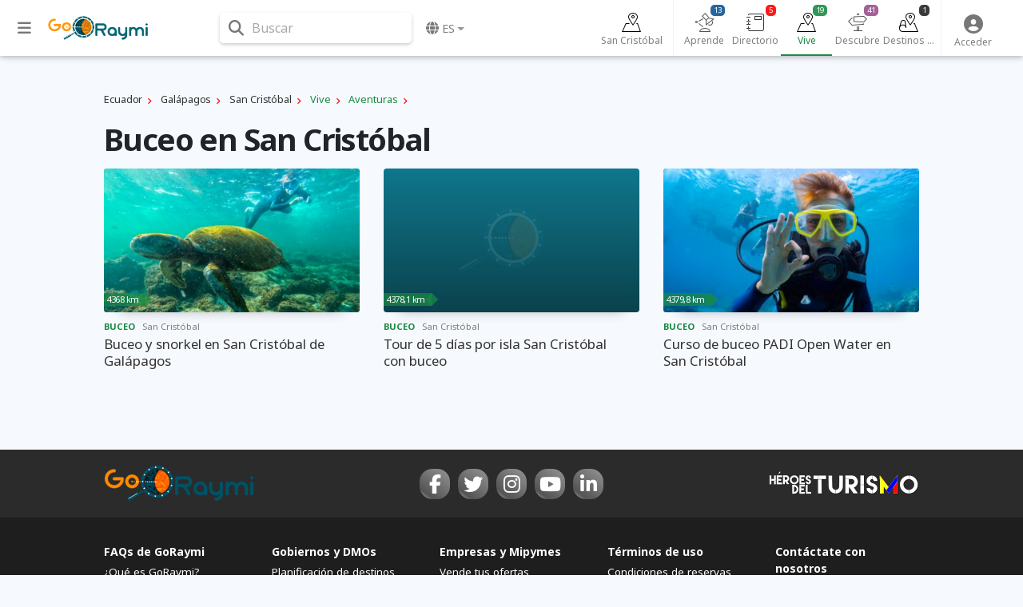

--- FILE ---
content_type: text/html; charset=UTF-8
request_url: https://www.goraymi.com/es-ec/galapagos/san-cristobal/buceo/todas-publicaciones-ec0c8b181
body_size: 9186
content:
<!DOCTYPE html><html lang="es">        <head>
            <meta charset="utf-8">
            <meta http-equiv="X-UA-Compatible" content="IE=edge">
            <meta name="viewport" content="width=device-width,minimum-scale=1,initial-scale=1">
            <meta name="description" content="">
            <meta name="keywords" content="">
                            <meta name="robots" content="index, follow">
                                        <link rel="canonical" href="https://www.goraymi.com/es-ec/galapagos/san-cristobal/buceo/todas-publicaciones-ec0c8b181"/>
                                    <title class="notranslate">Buceo en San Cristóbal</title>
            <link rel="shortcut icon" href="/favicon.ico" type="image/x-icon">
            <link rel="icon" href="/favicon.ico" type="image/x-icon">
            <meta property="fb:app_id" content="699572596886441"/>
            <meta property="og:site_name" content="GoRaymi"/>
            <meta property="og:title" content="Buceo en San Cristóbal"/>
            <meta property="og:type" content="article"/>
            <meta property="og:url" content="https://www.goraymi.com/es-ec/galapagos/san-cristobal/buceo/todas-publicaciones-ec0c8b181"/>
            <meta property="og:image" content=""/>
            <meta property="og:description" content=""/>
            <meta name="twitter:card" content="summary_large_image"/>
            <meta name="twitter:description" content=""/>
            <meta name="twitter:title" content="Buceo en San Cristóbal"/>
            <meta name="twitter:image" content=""/>
                        <!-- Google Tag Manager -->
            <script>(function (w, d, s, l, i) {
                    w[l] = w[l] || [];
                    w[l].push({
                        'gtm.start':
                            new Date().getTime(), event: 'gtm.js'
                    });
                    var f = d.getElementsByTagName(s)[0],
                        j = d.createElement(s), dl = l != 'dataLayer' ? '&l=' + l : '';
                    j.async = true;
                    j.src =
                        'https://www.googletagmanager.com/gtm.js?id=' + i + dl;
                    f.parentNode.insertBefore(j, f);
                })(window, document, 'script', 'dataLayer', 'GTM-N5M35RG');</script>
            <!-- End Google Tag Manager -->
            <link rel="stylesheet" href="https://cdnjs.cloudflare.com/ajax/libs/font-awesome/6.6.0/css/all.min.css"><link rel="stylesheet" href="https://cdnjs.cloudflare.com/ajax/libs/twitter-bootstrap/4.6.2/css/bootstrap.min.css"><link rel="stylesheet" href="https://cdnjs.cloudflare.com/ajax/libs/jquery-typeahead/2.11.0/jquery.typeahead.min.css"><link rel="stylesheet" href="https://cdnjs.cloudflare.com/ajax/libs/slick-carousel/1.9.0/slick.min.css"><link rel="stylesheet" href="https://fonts.googleapis.com/css2?family=Noto+Sans:ital,wght@0,400;0,700;1,400;1,700&display=swap"><link rel="stylesheet" href="https://www.goraymi.com/lib/app.css?t=25.06.01.2"><link rel="stylesheet" href="https://www.goraymi.com/lib/responsive.css?t=25.06.01.2">        <!-- Google tag (gtag.js) -->
        <script async src="https://www.googletagmanager.com/gtag/js?id=G-NCFHD495GG"></script>
        <script>
            window.dataLayer = window.dataLayer || [];

            function gtag() {
                dataLayer.push(arguments);
            }

            gtag('js', new Date());

            gtag('config', 'G-NCFHD495GG');
        </script>
                <script>
            var GR_URL_API = 'https://www.goraymi.com/api/';
            var GR_URL = 'https://www.goraymi.com/';
            var GR_LIB = 'https://www.goraymi.com/lib/';
            var GR_VER = '25.06.01.2/';
            var GR_LANG = 'es';
            var GR_LANG_DEFAULT = 'es';
            var GR_GA_ID = 'G-NCFHD495GG';
            var GR_GM_KEY = 'AIzaSyCIHNYW07pkGPbWbQ1vWpKFOhy0O_bC8SE';
            var GR_DESTINATION_DEFAULT = '58f5d';
        </script>
                    <script async
                    src="https://pagead2.googlesyndication.com/pagead/js/adsbygoogle.js?client=ca-pub-1102978312379474"
                    crossorigin="anonymous"></script>
            
            <!-- Start GPT Tag -->
            <script src="https://securepubads.g.doubleclick.net/tag/js/gpt.js"></script>

            <script>
                window.googletag = window.googletag || {cmd: []};
                // Anchor - OPP
                googletag.cmd.push(function () {
                    var anchorSlot = googletag.defineOutOfPageSlot("/22863241533/goraymi/top-anchor", googletag.enums.OutOfPageFormat.TOP_ANCHOR);
                    if (anchorSlot) {
                        anchorSlot.addService(googletag.pubads());
                    }
                    googletag.enableServices();
                    googletag.display(anchorSlot);
                });
                // Interstitial - OPP
                googletag.cmd.push(function () {
                    var slot = googletag.defineOutOfPageSlot("/22863241533/goraymi/web-itt", googletag.enums.OutOfPageFormat.INTERSTITIAL);
                    if (slot) slot.addService(googletag.pubads());
                    googletag.enableServices();
                    googletag.display(slot);
                })
            </script>
            <script>
                //adUnits display
                window.googletag = window.googletag || {cmd: []};
                googletag.cmd.push(function () {
//required variable for refresh
                    var REFRESH_KEY = "refresh";
                    var REFRESH_VALUE = "true";
//Mapping
                    var mappingA = googletag.sizeMapping()
                        .addSize([992, 0], [[728, 90], [970, 90]]).addSize([320, 0], [[300, 50], [300, 100], [320, 100], [320, 50]]).addSize([0, 0], [[300, 50], [300, 100], [320, 100], [320, 50]]).build();
                    var mappingB = googletag.sizeMapping()
                        .addSize([992, 0], [[728, 90], [728, 250]]).addSize([768, 0], ['fluid', [728, 90], [728, 250]]).addSize([320, 0], ['fluid', [300, 250], [336, 280], [320, 100]]).addSize([0, 0], ['fluid', [300, 250], [336, 280], [320, 100]]).build();
                    var mappingC = googletag.sizeMapping()
                        .addSize([992, 0], [[120, 600], [160, 600]]).addSize([0, 0], []).build();
//adunits
                    googletag.defineSlot('22863241533/goraymi/header', [[300, 50], [300, 100], [320, 100], [320, 50], [728, 90], [970, 90]], 'header_ad').defineSizeMapping(mappingA).setTargeting(REFRESH_KEY, REFRESH_VALUE).addService(googletag.pubads());
                    googletag.defineSlot('22863241533/goraymi/leader1', ['fluid', [300, 250], [336, 280]], 'leader1_ad').setTargeting(REFRESH_KEY, REFRESH_VALUE).addService(googletag.pubads());
                    googletag.defineSlot('22863241533/goraymi/leader2', ['fluid', [300, 250], [336, 280]], 'leader2_ad').setTargeting(REFRESH_KEY, REFRESH_VALUE).addService(googletag.pubads());
                    googletag.defineSlot('22863241533/goraymi/leader3', ['fluid', [300, 250], [336, 280]], 'leader3_ad').setTargeting(REFRESH_KEY, REFRESH_VALUE).addService(googletag.pubads());
                    googletag.defineSlot('22863241533/goraymi/leader4', ['fluid', [300, 250], [336, 280]], 'leader4_ad').setTargeting(REFRESH_KEY, REFRESH_VALUE).addService(googletag.pubads());
                    googletag.defineSlot('22863241533/goraymi/box1', [[300, 250], [336, 280]], 'box1_ad').setTargeting(REFRESH_KEY, REFRESH_VALUE).addService(googletag.pubads());
                    googletag.defineSlot('22863241533/goraymi/center1', ['fluid', [728, 90], [300, 250], [336, 280]], 'center1_ad').defineSizeMapping(mappingB).setTargeting(REFRESH_KEY, REFRESH_VALUE).addService(googletag.pubads());
                    googletag.defineSlot('22863241533/goraymi/down', ['fluid', [728, 90], [300, 250], [336, 280]], 'down_ad').defineSizeMapping(mappingB).addService(googletag.pubads());
                    googletag.defineSlot('22863241533/goraymi/lateral_der', [[120, 600], [160, 600]], 'der_ad').defineSizeMapping(mappingC).setTargeting(REFRESH_KEY, REFRESH_VALUE).addService(googletag.pubads());
                    googletag.defineSlot('22863241533/goraymi/lateral_izq', [[120, 600], [160, 600]], 'izq_ad').defineSizeMapping(mappingC).setTargeting(REFRESH_KEY, REFRESH_VALUE).addService(googletag.pubads());
                    googletag.defineSlot('22863241533/goraymi/slider', [1, 1], 'slider_ad').addService(googletag.pubads());
                    googletag.pubads().enableLazyLoad({
                        fetchMarginPercent: 0.001,
                        renderMarginPercent: 0.001,
                        mobileScaling: 2.0,
                    });
//Start refresh
                    var SECONDS_TO_WAIT_AFTER_VIEWABILITY = 30; // 30 seconds
                    googletag.pubads().addEventListener("impressionViewable", function (event) {
                        var slot = event.slot;
                        if (slot.getTargeting(REFRESH_KEY).indexOf(REFRESH_VALUE) > -1) {
                            setTimeout(function () {
                                if (slot.getTargeting("refreshed_slot")) {
                                    slot.setTargeting("refreshed_slot", "true");
                                }
                                googletag.pubads().refresh([slot]);
                            }, SECONDS_TO_WAIT_AFTER_VIEWABILITY * 1000);
                        }
                    });
//End refresh
                    googletag.pubads().setTargeting('id_pagina', 'ec0c8b181'); //id unico de la pagina
                    googletag.pubads().collapseEmptyDivs();
                    googletag.pubads().setCentering(true);
                    googletag.enableServices();
                });
            </script>

            <!-- End GPT Tag -->
            
        </head>
        <body id="bodyApp" class="explorer ">        <div class="wrapper_ad AUTO clear">
            <div id='slider_ad'>
                <script>
                    googletag.cmd.push(function () {
                        googletag.display('slider_ad');
                    });
                </script>
            </div>
        </div>
                    <!-- Google Tag Manager (noscript) -->
            <noscript>
                <iframe src="https://www.googletagmanager.com/ns.html?id=GTM-N5M35RG"
                        height="0" width="0" style="display:none;visibility:hidden"></iframe>
            </noscript>
            <!-- End Google Tag Manager (noscript) -->
                    <div>
            <div id="page-data" data-hash="c0c8b181"></div>
                                        <div id="destination-data" data-id="60" data-hash="8b181"
                     data-name="San Cristóbal" data-country="ec"></div>
                                                <div id="user-data" data-pos="0,0"></div>
        </div>
                <header>
            <nav class="navbar fixed-top navbar-expand-lg navbar-light nav-main live">
                <div class="container wrapper">
                    <div class="row">
                        <div id="sidebarCollapse" class="btnCollapse">
                            <i class="fas fa-bars"></i><small><span class="notranslate">Menú</span></small>
                        </div>
                        <a class="navbar-brand" href="https://www.goraymi.com">
                                    <img src="https://www.goraymi.com/lib/img/logo-header.png?t=25.06.01.2" alt="Logo" />
                                </a>
                        <div id="navbarSearchWrapper">
                                    <div class="nav-search">
            <i class="fas fa-search" aria-hidden="true"></i> <span>Buscar</span>
        </div>
                                </div>
                        <ul class="navbar-nav nav-language">
                                    <li class="nav-item dropdown notranslate">
            <a href="#" class="nav-link dropdown-toggle" id="navbarDropdownMenuLink-language"
               data-toggle="dropdown"
               aria-haspopup="true" aria-expanded="false">
                <i class="fas fa-globe"></i> <span>es</span></a>
            <div class="dropdown-menu dropdown-menu-right dropdown-primary"
                 aria-labelledby="navbarDropdownMenuLink-language">
                                    <a class="dropdown-item" href="/es-ec/galapagos/san-cristobal/buceo/todas-publicaciones-ec0c8b181?lang=es" rel="nofollow"><strong>Espa&ntilde;ol</strong>                    </a>
                                        <a class="dropdown-item" href="/es-ec/galapagos/san-cristobal/buceo/todas-publicaciones-ec0c8b181?lang=en" rel="nofollow">English                    </a>
                    <div class="dropdown-divider"></div>                    <a class="dropdown-item" href="https://www.goraymi.com/es-ar">Argentina                    </a>
                                        <a class="dropdown-item" href="https://www.goraymi.com/es-bo">Bolivia                    </a>
                                        <a class="dropdown-item" href="https://www.goraymi.com/es-cl">Chile                    </a>
                                        <a class="dropdown-item" href="https://www.goraymi.com/es-co">Colombia                    </a>
                                        <a class="dropdown-item" href="https://www.goraymi.com/es-ec"><strong>Ecuador</strong>                    </a>
                                        <a class="dropdown-item" href="https://www.goraymi.com/es-es">España                    </a>
                                        <a class="dropdown-item" href="https://www.goraymi.com/es-pe">Perú                    </a>
                                </div>
        </li>
                                </ul>
                    </div>
                    <div class="row">
                                <div id="navbarExplorerWrapper">
                            <div id="nav-explorer">
                    <ul class="navbar-nav row-6">
                        <li class="nav-item home ">
                            <a class="nav-link" href="/es-ec/galapagos/san-cristobal/guia-turismo-d8b181">
                                <div class="icon"></div>
                                <span>San Cristóbal</span>
                            </a>
                        </li>
                                                    <li class="nav-item learn">
                                <a class="nav-link" href="/es-ec/galapagos/san-cristobal/aprende/todas-publicaciones-e9d68b181"
                                   id="navbarDropdownMenuLink-6" aria-expanded="false">
                                    <div class="icon"></div>
                                    <span>Aprende</span>
                                    <span class="num cat-bg">13</span>
                                </a>
                            </li>
                                                        <li class="nav-item directory">
                                <a class="nav-link" href="/es-ec/galapagos/san-cristobal/directorio/todas-publicaciones-edrt8b181"
                                   id="navbarDropdownMenuLink-468" aria-expanded="false">
                                    <div class="icon"></div>
                                    <span>Directorio</span>
                                    <span class="num cat-bg">5</span>
                                </a>
                            </li>
                                                        <li class="nav-item  active">
                                <a class="nav-link" href="/es-ec/galapagos/san-cristobal/vive/todas-publicaciones-e2208b181"
                                   id="navbarDropdownMenuLink-7" aria-expanded="false">
                                    <div class="icon"></div>
                                    <span>Vive</span>
                                    <span class="num cat-bg">19</span>
                                </a>
                            </li>
                                                        <li class="nav-item discover">
                                <a class="nav-link" href="/es-ec/galapagos/san-cristobal/descubre/todas-publicaciones-e6828b181"
                                   id="navbarDropdownMenuLink-5" aria-expanded="false">
                                    <div class="icon"></div>
                                    <span>Descubre</span>
                                    <span class="num cat-bg">41</span>
                                </a>
                            </li>
                                                        <li class="nav-item destination">
                                <a class="nav-link" href="/es-ec/galapagos/san-cristobal/destinos-turisticos/todas-publicaciones-epop8b181"
                                   id="navbarDropdownMenuLink-270" aria-expanded="false">
                                    <div class="icon"></div>
                                    <span>Destinos turísticos</span>
                                    <span class="num cat-bg">1</span>
                                </a>
                            </li>
                                                </ul>
                </div>
                        </div>
                <div id="navbarUserWrapper">
            <div id="nav-user">
                <ul class="navbar-nav nav-user">
                                                            <li class="nav-item">
                                                    <a class="nav-link" data-toggle="modal" data-target="#modal-login">
                                <i class="fas fa-user-circle" aria-hidden="true"></i><span class="title">
                                    <span class="notranslate">Acceder</span></span>
                            </a>
                                            </li>
                    <!--
                    <li class="nav-item">
                        <a class="nav-link" data-toggle="modal" data-target="#modal-geolocation">
                            <i class="fas fa-user-circle" aria-hidden="true"></i>
                            <span class="title">GEO</span>
                        </a>
                    </li>
                    -->

                </ul>
            </div>
        </div>
                                <div id="helperbarCollapse" class="btnCollapse">
                            <i class="fas fa-ellipsis-h"></i><small><span class="notranslate">Configuración</span></small>
                        </div>
                    </div>


                            <div id="search-web-wrapper">
            <div class="inner">
                <div class="container">
                    <div id="form-search-web" class="form-inline">
                        <div class="typeahead__container">
                            <div class="typeahead__field">
                                <form action="/es-ec/search" method="get" accept-charset="UTF-8">
                                    <div class="typeahead__query md-form">
                                        <input class="form-control search-web-input" name="q"
                                               type="search"
                                               placeholder="Buscar en GoRaymi"
                                               autocomplete="off">
                                                <ul id="search-web-category">
            <li data-id="0" class="active">Todo</li>
                                <li  data-id="6">Aprende</li>
                                        <li  data-id="467">Emprendedores</li>
                                        <li  data-id="468">Directorio</li>
                                        <li  data-id="7">Vive</li>
                                        <li  data-id="5">Descubre</li>
                                        <li  data-id="270">Destinos turísticos</li>
                                        <li  data-id="258">Ofertas</li>
                            </ul>
                                            </div>
                                </form>
                                                            </div>
                        </div>
                    </div>
                </div>
                <div class="search-web-close">
                    <i class="fas fa-times"></i> <span>Cerrar</span>
                </div>
            </div>
            <div class="modal-backdrop" style="display: none;"></div>
        </div>
                        </div>
            </nav>
        </header>


        
                <div class="col-wrapper live">
                    <div id="sidebar" class="col-side vertical-nav">
            <div class="inner">
                <div class="explorer-tree-wrapper"><ul class="explorer-tree destination">                <li>
                    <a class="cat-color" href="/es-ec"><div class="name">Ecuador <span class="total">(7865)</span></div></a>
                </li>
                                <li>
                    <a class="cat-color" href="/es-ec/galapagos/guia-turismo-dcb337"><div class="name">Galápagos <span class="total">(389)</span></div></a>
                </li>
                        <li class="active">
            <a class="cat-color" href="/es-ec/galapagos/san-cristobal/guia-turismo-d8b181"><div class="name">San Cristóbal <span class="total">(79)</span></div></a>
        </li>
        </ul></div><hr><div class="explorer-tree-wrapper"><span class="label">Vive</span><ul class="explorer-tree categories live"><li><a class="cat-color" href="/es-ec/galapagos/san-cristobal/naturaleza/todas-publicaciones-edad8b181"><div class="name">Naturaleza <span class="total">(7)</span></div></a></li><li><a class="cat-color" href="/es-ec/galapagos/san-cristobal/relax/todas-publicaciones-ef668b181"><div class="name">Relax <span class="total">(3)</span></div></a></li><li class="active"><a class="cat-color" href="/es-ec/galapagos/san-cristobal/aventuras/todas-publicaciones-ecd98b181"><div class="name">Aventuras <span class="total">(9)</span></div></a></li></ul><span class="label">Aventuras</span><ul class="explorer-tree categories live"><li><a class="cat-color" href="/es-ec/galapagos/san-cristobal/camping/todas-publicaciones-e4388b181"><div class="name">Camping <span class="total">(1)</span></div></a></li><li><a class="cat-color" href="/es-ec/galapagos/san-cristobal/surf/todas-publicaciones-e8658b181"><div class="name">Surf <span class="total">(2)</span></div></a></li><li><a class="cat-color" href="/es-ec/galapagos/san-cristobal/pesca-deportiva/todas-publicaciones-ef218b181"><div class="name">Pesca deportiva <span class="total">(1)</span></div></a></li><li><a class="cat-color" href="/es-ec/galapagos/san-cristobal/ciclismo/todas-publicaciones-ed3f8b181"><div class="name">Ciclismo <span class="total">(1)</span></div></a></li><li><a class="cat-color" href="/es-ec/galapagos/san-cristobal/trekking/todas-publicaciones-ef7e8b181"><div class="name">Trekking <span class="total">(1)</span></div></a></li><li class="active"><a class="cat-color" href="/es-ec/galapagos/san-cristobal/buceo/todas-publicaciones-ec0c8b181"><div class="name">Buceo <span class="total">(3)</span></div></a></li></ul></div><hr>        <div class="wrapper_ad AUTO ">
            <div id='izq_ad'>
                <script>
                    googletag.cmd.push(function () {
                        googletag.display('izq_ad');
                    });
                </script>
            </div>
        </div>
                    </div>
        </div>
                            <div id="content" class="col-main page-content">
            <div id="overlay" class="overlay"></div>
            <div class="inner">
                <div class="container">
                            <div class="item-path">
            <div class="path explorer live">
                                    <ol vocab="https://schema.org/" typeof="BreadcrumbList" class="list-btn">
                                                        <li property="itemListElement" typeof="ListItem" class="destination">
                                    <a property="item" typeof="WebPage" href="/es-ec" >
                                        <span property="name">Ecuador</span>
                                    </a>
                                    <meta property="position" content="1">
                                </li>
                                                                <li property="itemListElement" typeof="ListItem" class="destination">
                                    <a property="item" typeof="WebPage" href="/es-ec/galapagos/guia-turismo-dcb337" >
                                        <span property="name">Galápagos</span>
                                    </a>
                                    <meta property="position" content="1">
                                </li>
                                                                <li property="itemListElement" typeof="ListItem" class="destination">
                                    <a property="item" typeof="WebPage" href="/es-ec/galapagos/san-cristobal/guia-turismo-d8b181" >
                                        <span property="name">San Cristóbal</span>
                                    </a>
                                    <meta property="position" content="1">
                                </li>
                                                                <li property="itemListElement" typeof="ListItem" class="explorer">
                                    <a property="item" typeof="WebPage" href="/es-ec/galapagos/san-cristobal/vive/todas-publicaciones-e2208b181" class="cat-color">
                                        <span property="name">Vive</span>
                                    </a>
                                    <meta property="position" content="1">
                                </li>
                                                                <li property="itemListElement" typeof="ListItem" class="explorer">
                                    <a property="item" typeof="WebPage" href="/es-ec/galapagos/san-cristobal/aventuras/todas-publicaciones-ecd98b181" class="cat-color">
                                        <span property="name">Aventuras</span>
                                    </a>
                                    <meta property="position" content="1">
                                </li>
                                                    </ol>
                            </div>
        </div>
                                <h1 class="title-main">Buceo en San Cristóbal</h1>
                        
                        <div class="inner">
                            <div id="explorer-items" data-page="1" data-limit="102"
                                 data-total="1" data-destination="60|8b181|San Cristóbal"
                                 data-category="157|c0c|Buceo">
                                            <div class="row items ">
                        <div class="item live  col-sm-6 col-md-4 col-lg-4">
            <a href="/es-ec/galapagos/san-cristobal/buceo/buceo-snorkel-san-cristobal-galapagos-aw9t6w4cg">
                <div class="card">
                    <div class="card-image" style="background-image:url([data-uri]);">
                                <img src="https://img.goraymi.com/2022/06/01/416c90f4d8a0857ae8eda243953e63a0_md.jpg" alt="" class="img-fluid mx-auto"/>
                                <span class="distance cat-bg-alpha" data-lat="-0.7774835204319224"
                              data-lon="-89.51914267594782" data-pos="">
                            4368 km                        </span>
                    </div>
                    <div class="card-body">
                        <div class="info">
                            <span class="cat cat-color">Buceo</span>
                            <span class="loc">San Cristóbal</span>
                        </div>
                        <h4 class="card-title">Buceo y snorkel en San Cristóbal de Galápagos</h4>
                    </div>
                </div>
            </a>
        </div>

                <div class="item live  col-sm-6 col-md-4 col-lg-4">
            <a href="/es-ec/galapagos/san-cristobal/buceo/tour-5-dias-isla-san-cristobal-buceo-agt0tws8n">
                <div class="card">
                    <div class="card-image" style="background-image:url();">
                                <img src="https://img.goraymi.com/default.png" alt="" class="img-fluid mx-auto"/>
                                <span class="distance cat-bg-alpha" data-lat="-0.8860713232567251"
                              data-lon="-89.6089660772445" data-pos="">
                            4378,1 km                        </span>
                    </div>
                    <div class="card-body">
                        <div class="info">
                            <span class="cat cat-color">Buceo</span>
                            <span class="loc">San Cristóbal</span>
                        </div>
                        <h4 class="card-title">Tour de 5 días por isla San Cristóbal con buceo</h4>
                    </div>
                </div>
            </a>
        </div>

                <div class="item live  col-sm-6 col-md-4 col-lg-4">
            <a href="/es-ec/galapagos/san-cristobal/buceo/curso-buceo-padi-open-water-san-cristobal-a47bry38n">
                <div class="card">
                    <div class="card-image" style="background-image:url([data-uri]);">
                                <img src="https://img.goraymi.com/2024/05/07/19f750b1a1649f3b1418d4cc3ede4654_md.jpg" alt="" class="img-fluid mx-auto"/>
                                <span class="distance cat-bg-alpha" data-lat="-0.9015083170817259"
                              data-lon="-89.61082236804708" data-pos="">
                            4379,8 km                        </span>
                    </div>
                    <div class="card-body">
                        <div class="info">
                            <span class="cat cat-color">Buceo</span>
                            <span class="loc">San Cristóbal</span>
                        </div>
                        <h4 class="card-title">Curso de buceo PADI Open Water en San Cristóbal</h4>
                    </div>
                </div>
            </a>
        </div>

                    </div>
                                        </div>
                        </div>
                                        </div>
                            </div>
        </div>
                </div>
                                        <div id="section-footer-1" class="section-home">
            <div class="container">
                <div class="row align-items-center">
                    <div class="col">
                        <a href="/es-ec/ecuador/unetenos/viajes-cambiar-mundo-a004cc469">
                            <img src="https://www.goraymi.com/lib/img/logo-footer.png?t=?t=25.06.01.2" alt="">
                        </a>
                    </div>
                    <div class="col">
                                                    <div class="footer-social">
                                <ul>
                                                                            <li><a href="https://www.facebook.com/goraymi" target="_blank"
                                               title="https://www.facebook.com/goraymi"><i
                                                        class="fab fa-facebook-f"></i>
                                                <span>Facebook</span></a></li>
                                                                            <li><a href="https://twitter.com/GoRaymi" target="_blank"
                                               title="https://twitter.com/GoRaymi"><i class="fab fa-twitter"></i>
                                                <span>Twitter</span></a></li>
                                                                            <li><a href="https://www.instagram.com/goraymi/" target="_blank"
                                               title="https://www.instagram.com/goraymi/"><i class="fab fa-instagram"></i>
                                                <span>Instagram</span></a></li>
                                                                            <li><a href="https://www.youtube.com/c/GoRaymi" target="_blank"
                                               title="https://www.youtube.com/c/GoRaymi"><i class="fab fa-youtube"></i>
                                                <span>YouTube</span></a></li>
                                                                            <li><a href="https://www.linkedin.com/company/goraymi" target="_blank"
                                               title="https://www.linkedin.com/company/goraymi"><i
                                                        class="fab fa-linkedin-in"></i>
                                                <span>LinkedIn</span></a></li>
                                                                    </ul>
                            </div>
                                            </div>
                    <div class="col text-right">
                        <a href="https://www.facebook.com/hashtag/heroesdelturismo" target="_blank" rel="nofollow">
                            <img src="https://www.goraymi.com/lib/img/heroes-turismo.png" alt="">
                        </a>
                    </div>
                </div>
            </div>
        </div>
                <div id="section-footer-2" class="section-home">
            <div class="container">
                <div class="row">
                                            <div class="col">
                            <ul class="list-unstyled footer-menu">
                                                                    <li>
                                        <a href="/an2pku5jr">
                                            FAQs de GoRaymi                                        </a>
                                    </li>
                                                                        <li>
                                        <a href="/a109c626f">
                                            ¿Qu&eacute; es GoRaymi?                                        </a>
                                    </li>
                                                                        <li>
                                        <a href="/aa873660a">
                                            ¿Qui&eacute;nes hacen GoRaymi?                                        </a>
                                    </li>
                                                                        <li>
                                        <a href="/agadhbxxo">
                                            ¿Por qu&eacute; elegir a GoRaymi?                                        </a>
                                    </li>
                                                                        <li>
                                        <a href="/a5kaa5ylj">
                                            ¿C&oacute;mo puedo unirme a GoRaymi?                                        </a>
                                    </li>
                                                                </ul>
                        </div>
                                                <div class="col">
                            <ul class="list-unstyled footer-menu">
                                                                    <li>
                                        <a href="/af9d97833">
                                            Gobiernos y DMOs                                        </a>
                                    </li>
                                                                        <li>
                                        <a href="/a329decb6">
                                            Planificaci&oacute;n de destinos                                        </a>
                                    </li>
                                                                        <li>
                                        <a href="/aau0t6jg1">
                                            Posicionamiento digital SaaS                                        </a>
                                    </li>
                                                                        <li>
                                        <a href="/ahmbojsda">
                                            Campa&ntilde;as de promoci&oacute;n                                        </a>
                                    </li>
                                                                        <li>
                                        <a href="/ae4dcf1d6">
                                            H&eacute;roes del Turismo                                        </a>
                                    </li>
                                                                </ul>
                        </div>
                                                <div class="col">
                            <ul class="list-unstyled footer-menu">
                                                                    <li>
                                        <a href="/asvo8aat8">
                                            Empresas y Mipymes                                        </a>
                                    </li>
                                                                        <li>
                                        <a href="/atg9znkpb">
                                            Vende tus ofertas                                        </a>
                                    </li>
                                                                        <li>
                                        <a href="/amnwyiron">
                                            Inbound marketing                                        </a>
                                    </li>
                                                                        <li>
                                        <a href="/alvgsy8wq">
                                            Planes de publicidad                                        </a>
                                    </li>
                                                                        <li>
                                        <a href="/aeriuuhgm">
                                            Gesti&oacute;n de redes sociales                                        </a>
                                    </li>
                                                                </ul>
                        </div>
                                                <div class="col">
                            <ul class="list-unstyled footer-menu">
                                                                    <li>
                                        <a href="/a6esv0wvm">
                                            T&eacute;rminos de uso                                        </a>
                                    </li>
                                                                        <li>
                                        <a href="/avktihcnu">
                                            Condiciones de reservas                                        </a>
                                    </li>
                                                                        <li>
                                        <a href="/alhxqskt7">
                                            Pol&iacute;ticas de privacidad                                        </a>
                                    </li>
                                                                        <li>
                                        <a href="/ahetl3tlw">
                                            Contenido de marca                                        </a>
                                    </li>
                                                                        <li>
                                        <a href="/an3o1f1os">
                                            Pol&iacute;ticas de cookies                                        </a>
                                    </li>
                                                                </ul>
                        </div>
                                                <div class="col">
                            <ul class="list-unstyled footer-menu">
                                                                    <li>
                                        <a href="/a7yyxs52c">
                                            Cont&aacute;ctate con nosotros                                        </a>
                                    </li>
                                                                        <li>
                                        <a href="/a8af35fc6">
                                            Alianzas estrat&eacute;gicas                                        </a>
                                    </li>
                                                                        <li>
                                        <a href="/an7cfsfvg">
                                            Quiero trabajar con ustedes                                        </a>
                                    </li>
                                                                        <li>
                                        <a href="/auz38pjcd">
                                            Quiero corregir un contenido                                        </a>
                                    </li>
                                                                        <li>
                                        <a href="/axl6tg97d">
                                            Quiero actualizar mi negocio                                        </a>
                                    </li>
                                                                </ul>
                        </div>
                                        </div>
            </div>
        </div>
                <div id="section-footer-3" class="section-home">
            <div class="container">
                <div class="row">
                    <div class="col">
                        © 2024 GoRaymi International TouristicPlatform S.A. Todos los derechos reservados.                    </div>
                </div>
            </div>
        </div>
        

                
        
        <div class="modal fade" id="modal-login" tabindex="-1" role="dialog" aria-hidden="true">
            <div class="modal-dialog" role="document">
                <div class="modal-content">
                    <div class="modal-header">
                        <button type="button" class="close" data-dismiss="modal" aria-label="Close">
                            <span aria-hidden="true">&times;</span>
                        </button>
                        <div class="col-md-12" style="text-align: center">
                                    <img src="https://www.goraymi.com/lib/img/logo-header.png?t=25.06.01.2" alt="" class="site-logo mb-4"/>
                                </div>
                    </div>
                    <div class="modal-body">

                        <div class="container-fluid">
                            <div class="row">
                                <div class="col-md-6 login-social">
                                    <h4>Iniciar sesión con:</h4>

                                    <a href="#" class="btn btn-facebook" id="login_fb">
                                        <i class="fab fa-facebook"></i> <span>Facebook</span>
                                    </a>

                                    <a href="#" class="btn btn-google" id="login_g">
                                        <i class="fab fa-google"></i> <span>Google</span>
                                    </a>
                                    <a href="#" class="btn btn-email" data-toggle="modal" data-target="#modal-register"
                                       data-dismiss="modal">
                                        <i class="fas fa-envelope"></i> <span>Correo electrónico</span>
                                    </a>

                                </div>
                                <div class="col-md-6 login-email">
                                    <h4>¿Tienes cuenta?</h4>

                                    <div id="modal-login-alert-error" class="alert alert-danger" role="alert"
                                         style="display: none;">
                                        <span class="glyphicon glyphicon-exclamation-sign" aria-hidden="true"></span>
                                        <span class="sr-only">Error:</span>
                                        <span class="modal-login-text-error"></span>
                                    </div>
                                    <form method="post" action="https://www.goraymi.com/api" target="_top">
                                        <input id="inputUsernameEmail" name="inputUsernameEmail" type="text"
                                               class="form-control" placeholder="Correo electrónico" required>
                                        <input id="inputPassword" name="inputPassword" type="password"
                                               class="form-control" placeholder="Contraseña" required>
                                        <button id="Sign_in" class="btn btn-login btn-success">Entrar</button>
                                        <!--
                                                                    <a href="#" class="recuperar-contrasena" data-toggle="modal" data-target="#modal-reset-pass">¿Olvidaste tu contraseña?</a>
                                        -->
                                    </form>
                                    <div id="login_status"></div>
                                </div>
                            </div>


                        </div>

                    </div>
                </div><!-- /.modal-content -->
            </div><!-- /.modal-dialog -->
        </div><!-- /.modal -->

        
        <div class="modal fade" id="modal-register" tabindex="-1" role="dialog" aria-hidden="true">
            <div class="modal-dialog">
                <div id="modal-login-form">
                    <div class="modal-content">
                        <div class="modal-header">
                            <button type="button" class="close" data-dismiss="modal" aria-label="Close">
                                <span aria-hidden="true">&times;</span>
                            </button>
                            <h4 class="modal-title">Registrarse en GoRaymi</h4>
                        </div>
                        <div class="modal-body">
                            <!-- content goes here -->
                            <form method="post" action="https://www.goraymi.com/api" target="_top"
                                  id="register_form_container">

                                <div id="modal-login-alert-error-2" class="alert alert-danger" role="alert"
                                     style="display: none;">
                                    <span class="glyphicon glyphicon-exclamation-sign" aria-hidden="true"></span>
                                    <span class="sr-only">Error:</span>
                                    <span id="modal-login-text-error"></span>
                                </div>

                                <input id="user_name" name="user_name" type="text" class="form-control"
                                       placeholder="Nombre y apellidos"
                                       title="Este campo debe tener únicamente letras, se aceptan tildes y ñ" required>
                                <input id="user_email" name="user_email" type="email" class="form-control"
                                       placeholder="Correo electrónico" title="Ingresa un correo electrónico válido"
                                       required>
                                <input id="user_psw" name="user_psw" type="password" class="form-control"
                                       placeholder="Contraseña" required>
                                
                                <br><br>
                                <div>
                                    <div class="col-xs-6 genero">
                                        <input type="radio" name="user_sex" value="0" required> Hombre
                                    </div>
                                    <div class="col-xs-6 genero">
                                        <input type="radio" name="user_sex" value="1" required> Mujer
                                    </div>
                                </div>

                            </form>

                            <div class="row">
                                <div class="col-md-12" style="text-align: center;">
                                    <p style="color:red;" id="register_error"></p>
                                </div>
                            </div>

                        </div>
                        <div class="modal-footer">
                            <button id="register_raymi" class="btn btn-primary btn-registrarse">Registrarse</button>
                            <div id="register_status"></div>
                        </div>
                    </div>
                </div>
            </div>
        </div>
                <div id="fb-root"></div>
        <div id="google_translate_element"></div>
        <script  src="https://cdnjs.cloudflare.com/ajax/libs/jquery/3.6.0/jquery.min.js"></script><script  src="https://cdnjs.cloudflare.com/ajax/libs/jquery-typeahead/2.11.0/jquery.typeahead.min.js"></script><script  src="https://cdnjs.cloudflare.com/ajax/libs/jquery.lazy/1.7.11/jquery.lazy.min.js"></script><script  src="https://cdnjs.cloudflare.com/ajax/libs/slick-carousel/1.9.0/slick.min.js"></script><script  src="https://cdnjs.cloudflare.com/ajax/libs/popper.js/2.11.8/umd/popper.min.js"></script><script  src="https://cdnjs.cloudflare.com/ajax/libs/twitter-bootstrap/4.6.2/js/bootstrap.min.js"></script><script  src="https://www.goraymi.com/lib/search.js?t=25.06.01.2"></script><script  src="https://www.goraymi.com/lib/explorer.js?t=25.06.01.2"></script><script  src="https://www.goraymi.com/lib/user.js?t=25.06.01.2"></script><script  src="https://www.goraymi.com/lib/map.js?t=25.06.01.2"></script><script  src="https://www.goraymi.com/lib/app.js?t=25.06.01.2"></script><script  async src="//maps.googleapis.com/maps/api/js?key=AIzaSyCIHNYW07pkGPbWbQ1vWpKFOhy0O_bC8SE&callback=initAutocomplete&libraries=places,geometry&loading=async" defer></script>
        <script>
            

            $(function () {
                var user_coords = '37.751,-97.822';
                var destination_id = '60';
                var destination_hash = '8b181';
                var destination_name = 'San Cristóbal';
                var destination_country = 'ec';
                /*
                    item.events();
                    setMapHeader('< ?=$item_type;?>','< ?=$item_place_id;?>','< ?=$item_lat;?>','< ?=$item_lon;?>', '< ?=Config::GOOGLE_MAPS_KEY;?>');
                    setGallery();
                    itemContactAuthor();
                    setModalContactForm();

                    if(window.location.hash) {
                        loadRaymiList(window.location.hash.replace('#', ''));
                    }
                //	autoOpenGallery('< ?=$item_type;?>');
                */
                //loadNavbarExplorer();
                //showExplorerCategory();


                
            });
        </script>
        
                            <script data-cfasync="false" type="text/javascript" id="clever-core">
                /* <![CDATA[ */
                (function (document, window) {
                    var a, c = document.createElement("script"), f = window.frameElement;

                    c.id = "CleverCoreLoader77168";
                    c.src = "https://scripts.cleverwebserver.com/796f13adf0167d7019717e1b71291ad7.js";

                    c.async = !0;
                    c.type = "text/javascript";
                    c.setAttribute("data-target", window.name || (f && f.getAttribute("id")));
                    c.setAttribute("data-callback", "put-your-callback-function-here");
                    c.setAttribute("data-callback-url-click", "put-your-click-macro-here");
                    c.setAttribute("data-callback-url-view", "put-your-view-macro-here");


                    try {
                        a = parent.document.getElementsByTagName("script")[0] || document.getElementsByTagName("script")[0];
                    } catch (e) {
                        a = !1;
                    }

                    a || (a = document.getElementsByTagName("head")[0] || document.getElementsByTagName("body")[0]);
                    a.parentNode.insertBefore(c, a);
                })(document, window);
                /* ]]> */
            </script>
            </body></html>

--- FILE ---
content_type: text/html; charset=utf-8
request_url: https://www.google.com/recaptcha/api2/aframe
body_size: 266
content:
<!DOCTYPE HTML><html><head><meta http-equiv="content-type" content="text/html; charset=UTF-8"></head><body><script nonce="hvXgWW7VJyj8bmMLeAWjNg">/** Anti-fraud and anti-abuse applications only. See google.com/recaptcha */ try{var clients={'sodar':'https://pagead2.googlesyndication.com/pagead/sodar?'};window.addEventListener("message",function(a){try{if(a.source===window.parent){var b=JSON.parse(a.data);var c=clients[b['id']];if(c){var d=document.createElement('img');d.src=c+b['params']+'&rc='+(localStorage.getItem("rc::a")?sessionStorage.getItem("rc::b"):"");window.document.body.appendChild(d);sessionStorage.setItem("rc::e",parseInt(sessionStorage.getItem("rc::e")||0)+1);localStorage.setItem("rc::h",'1768915783838');}}}catch(b){}});window.parent.postMessage("_grecaptcha_ready", "*");}catch(b){}</script></body></html>